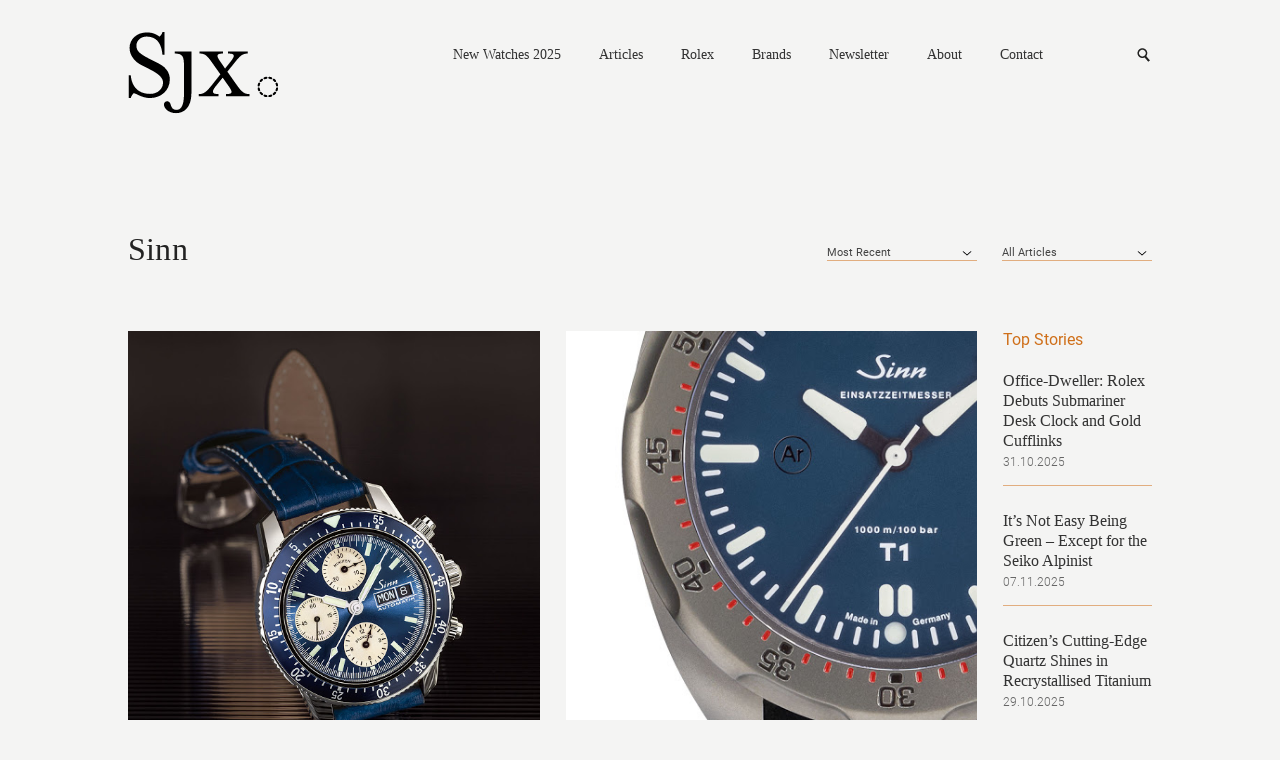

--- FILE ---
content_type: text/html; charset=UTF-8
request_url: https://watchesbysjx.com/
body_size: 14167
content:
<!doctype html> <!--[if lt IE 7]><html class="no-js lt-ie9 lt-ie8 lt-ie7" lang=""> <![endif]--> <!--[if IE 7]><html class="no-js lt-ie9 lt-ie8" lang=""> <![endif]--> <!--[if IE 8]><html class="no-js lt-ie9" lang=""> <![endif]--> <!--[if gt IE 8]><!--><html class="no-js" lang=""> <!--<![endif]--><head><meta charset="utf-8"><meta http-equiv="X-UA-Compatible" content="IE=edge,chrome=1"><meta name="robots" content="max-image-preview:large"><meta name="viewport" content="width=device-width, initial-scale=1, maximum-scale=1, minimum-scale=1, user-scalable=no, minimal-ui"> <script src="https://www.google.com/recaptcha/api.js" async defer></script> <link media="all" href="https://watchesbysjx.com/wp-content/cache/autoptimize/css/autoptimize_6baf18ab10f564fd8db25b9c767fdd4e.css" rel="stylesheet"><link media="screen" href="https://watchesbysjx.com/wp-content/cache/autoptimize/css/autoptimize_225725711a14fc3bbb536a44abb6cdec.css" rel="stylesheet"><title>SJX Watches</title><meta name="description" content=""><link rel="apple-touch-icon" href="/apple-touch-icon.png"><link rel="icon" type="image/png" href="/favicon.png" sizes="32x32"><link rel="icon" type="image/png" href="/favicon.png" sizes="16x16"><link rel="shortcut icon" type="image/png" href="/favicon.ico"> <script defer src="https://watchesbysjx.com/wp-content/themes/sjx/js/vendor/modernizr-2.8.3-respond-1.4.2.min.js"></script> <script defer src="[data-uri]"></script> <meta name='robots' content='max-image-preview:large' /> <script type="text/javascript" id="wpp-js" src="https://watchesbysjx.com/wp-content/plugins/wordpress-popular-posts/assets/js/wpp.min.js?ver=7.3.1" data-sampling="1" data-sampling-rate="50" data-api-url="https://watchesbysjx.com/wp-json/wordpress-popular-posts" data-post-id="0" data-token="97fb638f7b" data-lang="0" data-debug="0"></script> <script defer id="consent-mode-script-js-extra" src="[data-uri]"></script> <script defer type="text/javascript" src="https://watchesbysjx.com/wp-content/cache/autoptimize/js/autoptimize_single_445956bb99e4f95bb9dc5fe6b64a52a1.js" id="consent-mode-script-js"></script> <link rel="https://api.w.org/" href="https://watchesbysjx.com/wp-json/" /><link rel="EditURI" type="application/rsd+xml" title="RSD" href="https://watchesbysjx.com/xmlrpc.php?rsd" />  <script defer src="[data-uri]"></script>  <script type="application/ld+json" class="saswp-schema-markup-output">[{"@context":"https:\/\/schema.org\/","@type":"WebSite","@id":"https:\/\/watchesbysjx.com#website","headline":"SJX Watches","name":"SJX Watches","description":"A Journal Dedicated to Fine Watches","url":"https:\/\/watchesbysjx.com","potentialAction":{"@type":"SearchAction","target":"https:\/\/watchesbysjx.com?s={search_term_string}","query-input":"required name=search_term_string"}},{"@context":"https:\/\/schema.org\/","@type":"WebPage","@id":"https:\/\/watchesbysjx.com\/2025\/11\/ulysse-nardin-urwerk-ur-freak.html#webpage","name":"SJX Watches","url":"https:\/\/watchesbysjx.com\/2025\/11\/ulysse-nardin-urwerk-ur-freak.html","lastReviewed":"2025-11-18T00:10:49+08:00","dateCreated":"2025-11-20T01:00:07+08:00","inLanguage":"en-US","description":"The Ulysse Nardin UR-Freak brings together two of contemporary watchmaking\u2019s most inventive forces. A collaboration between Ulysse Nardin and Urwerk, it merges the Freak\u2019s revolving-movement architecture with Urwerk\u2019s signature wandering hours display to create something that feels both inevitable and extraordinary. The partnership amplifies the strengths of each brand: Ulysse Nardin\u2019s mastery of silicon technology","keywords":"New Watches 2025, News, Ulysse Nardin, Urwerk, ","mainEntity":{"@type":"Article","mainEntityOfPage":"https:\/\/watchesbysjx.com\/2025\/11\/ulysse-nardin-urwerk-ur-freak.html","headline":"Best of Both Worlds: Ulysse Nardin x Urwerk UR-Freak","description":"The Ulysse Nardin UR-Freak brings together two of contemporary watchmaking\u2019s most inventive forces. A collaboration between Ulysse Nardin and Urwerk, it merges the Freak\u2019s revolving-movement architecture with Urwerk\u2019s signature wandering hours display to create something that feels both inevitable and extraordinary. The partnership amplifies the strengths of each brand: Ulysse Nardin\u2019s mastery of silicon technology","keywords":"New Watches 2025, News, Ulysse Nardin, Urwerk, ","datePublished":"2025-11-20T01:00:07+08:00","dateModified":"2025-11-18T00:10:49+08:00","author":{"@type":"Person","name":"Brandon Moore","url":"https:\/\/watchesbysjx.com\/author\/brandon-moore","sameAs":[],"image":{"@type":"ImageObject","url":"https:\/\/secure.gravatar.com\/avatar\/e7001080d81655972246eaa421b0ec3965f87a1885ca2de0d594adbd5e125693?s=96&d=mm&r=g","height":96,"width":96}},"publisher":{"@type":"Organization","name":"SJX Watches","url":"https:\/\/watchesbysjx.com","logo":{"@type":"ImageObject","url":"https:\/\/watchesbysjx.com\/wp-content\/uploads\/2023\/05\/v1.1slogo.png","width":"160","height":"50"}},"image":[{"@type":"ImageObject","@id":"https:\/\/watchesbysjx.com\/2025\/11\/ulysse-nardin-urwerk-ur-freak.html#primaryimage","url":"https:\/\/watchesbysjx.com\/wp-content\/uploads\/2025\/11\/Ulysse-Nardin-Urwerk-UR-Freak-composite-header-3x2-1.jpg","width":"1600","height":"1067"},{"@type":"ImageObject","url":"https:\/\/watchesbysjx.com\/wp-content\/uploads\/2025\/11\/Ulysse-Nardin-Urwerk-UR-Freak-composite-header-3x2-1-1200x900.jpg","width":"1200","height":"900"},{"@type":"ImageObject","url":"https:\/\/watchesbysjx.com\/wp-content\/uploads\/2025\/11\/Ulysse-Nardin-Urwerk-UR-Freak-composite-header-3x2-1-1200x675.jpg","width":"1200","height":"675"},{"@type":"ImageObject","url":"https:\/\/watchesbysjx.com\/wp-content\/uploads\/2025\/11\/Ulysse-Nardin-Urwerk-UR-Freak-composite-header-3x2-1-1067x1067.jpg","width":"1067","height":"1067"},{"@type":"ImageObject","url":"https:\/\/watchesbysjx.com\/wp-content\/uploads\/2025\/11\/Ulysse-Nardin-Urwerk-UR-Freak-lifestyle-2.jpg","width":1600,"height":1067},{"@type":"ImageObject","url":"https:\/\/watchesbysjx.com\/wp-content\/uploads\/2025\/11\/Ulysse-Nardin-UR-Freak-11.jpg","width":1600,"height":1067},{"@type":"ImageObject","url":"https:\/\/watchesbysjx.com\/wp-content\/uploads\/2025\/11\/Ulysse-Nardin-Urwerk-UR-Freak-case-back-cal-UN241.jpg","width":1600,"height":1067},{"@type":"ImageObject","url":"https:\/\/watchesbysjx.com\/wp-content\/uploads\/2025\/11\/Ulysse-Nardin-Urwerk-UR-Freak-case-profile.jpg","width":1600,"height":1067},{"@type":"ImageObject","url":"https:\/\/watchesbysjx.com\/wp-content\/uploads\/2021\/03\/urwerk-ur-100-ur-103-comparison.jpg","width":1600,"height":1067},{"@type":"ImageObject","url":"https:\/\/watchesbysjx.com\/wp-content\/uploads\/2018\/05\/Ulysse-Nardin-Freak-1-rose-gold-2.jpg","width":1600,"height":1067},{"@type":"ImageObject","url":"https:\/\/watchesbysjx.com\/wp-content\/uploads\/2018\/05\/Ulysse-Nardin-Freak-1-rose-gold-1.jpg","width":1600,"height":1066},{"@type":"ImageObject","url":"https:\/\/watchesbysjx.com\/wp-content\/uploads\/2025\/11\/Ulysse-Nardin-Urwerk-UR-Freak-cal-UN241-silicon-balance-flying-carrousel.jpg","width":1600,"height":1067},{"@type":"ImageObject","url":"https:\/\/watchesbysjx.com\/wp-content\/uploads\/2025\/11\/Ulysse-Nardin-UR-Freak-12.jpg","width":1600,"height":1067},{"@type":"ImageObject","url":"https:\/\/watchesbysjx.com\/wp-content\/uploads\/2025\/11\/Ulysse-Nardin-Urwerk-UR-Freak-02.jpg","width":1600,"height":1067},{"@type":"ImageObject","url":"https:\/\/watchesbysjx.com\/wp-content\/uploads\/2025\/11\/Ulysse-Nardin-Urwerk-UR-Freak-lifestyle-3.jpg","width":1600,"height":1067},{"@type":"ImageObject","url":"https:\/\/watchesbysjx.com\/wp-content\/uploads\/2025\/11\/Ulysse-Nardin-Urwerk-UR-Freak-cal-UN241-grinder-crop.jpg","width":1600,"height":1067},{"@type":"ImageObject","url":"https:\/\/watchesbysjx.com\/wp-content\/uploads\/2025\/11\/Ulysse-Nardin-Urwerk-UR-Freak-lifestyle.jpg","width":1600,"height":1067}]},"reviewedBy":{"@type":"Organization","name":"SJX Watches","url":"https:\/\/watchesbysjx.com","logo":{"@type":"ImageObject","url":"https:\/\/watchesbysjx.com\/wp-content\/uploads\/2023\/05\/v1.1slogo.png","width":"160","height":"50"}},"publisher":{"@type":"Organization","name":"SJX Watches","url":"https:\/\/watchesbysjx.com","logo":{"@type":"ImageObject","url":"https:\/\/watchesbysjx.com\/wp-content\/uploads\/2023\/05\/v1.1slogo.png","width":"160","height":"50"}}},{"@context":"https:\/\/schema.org\/","@type":"NewsMediaOrganization","@id":"https:\/\/watchesbysjx.com#Organization","name":"SJX Watches","url":"https:\/\/watchesbysjx.com","sameAs":[],"logo":{"@type":"ImageObject","url":"https:\/\/watchesbysjx.com\/wp-content\/uploads\/2023\/05\/v1.1slogo.png","width":"160","height":"50"}}]</script> <link rel="amphtml" href="https://watchesbysjx.com/?amp=1"><link rel="icon" href="https://watchesbysjx.com/wp-content/uploads/2024/01/cropped-sjx-logo-square-32x32.jpg" sizes="32x32" /><link rel="icon" href="https://watchesbysjx.com/wp-content/uploads/2024/01/cropped-sjx-logo-square-192x192.jpg" sizes="192x192" /><link rel="apple-touch-icon" href="https://watchesbysjx.com/wp-content/uploads/2024/01/cropped-sjx-logo-square-180x180.jpg" /><meta name="msapplication-TileImage" content="https://watchesbysjx.com/wp-content/uploads/2024/01/cropped-sjx-logo-square-270x270.jpg" /><meta property="og:site_name" content="SJX Watches" /><meta property="og:title" content="SJX Watches" /><meta property="og:type" content="Website" /><meta property="og:image" content="" /><meta property="og:description" content="" />  <script>(function(i,s,o,g,r,a,m){i['GoogleAnalyticsObject']=r;i[r]=i[r]||function(){(i[r].q=i[r].q||[]).push(arguments)},i[r].l=1*new Date();a=s.createElement(o),m=s.getElementsByTagName(o)[0];a.async=1;a.src=g;m.parentNode.insertBefore(a,m)})(window,document,'script','https://www.google-analytics.com/analytics.js','ga');ga('create','UA-22589334-1','auto');ga('send','pageview');</script>  <script defer src="[data-uri]"></script> <script defer src="[data-uri]"></script> </head><body class="home"> <!--[if lt IE 8]><p class="browserupgrade">You are using an <strong>outdated</strong> browser. Please <a href="http://browsehappy.com/">upgrade your browser</a> to improve your experience.</p> <![endif]--> <noscript><iframe src="https://www.googletagmanager.com/ns.html?id=GTM-MSK5QCJ"
height="0" width="0" style="display:none;visibility:hidden"></iframe></noscript><header class="main-header clearfix"> <a href="https://watchesbysjx.com" class="logo"><img src="https://watchesbysjx.com/wp-content/themes/sjx/img/logo.svg" alt="SJX" width="152" height="85" /></a><nav><div class="main-nav"> <a href="https://watchesbysjx.com/search/label/new-watches-2025">New Watches 2025</a> <a href="#">Articles</a><div><div class="nav--cat-listing clearfix"><div> <a href="/search/label/news">News</a><br> <a href="/search/label/reviews">Reviews</a><br> <a href="/search/label/knowledge">Knowledge</a></div><div> <a href="/search/label/editorials">Opinions</a><br> <a href="/search/label/interviews">Conversations</a><br> <a href="/search/label/independent-watchmaking">Independent watchmaking</a></div></div></div> <a href="https://watchesbysjx.com/search/label/rolex">Rolex</a> <a href="#">Brands</a><div><div class="nav--brands-listing"> <a href="https://watchesbysjx.com/glossary/">View All</a><br /> <a href="https://watchesbysjx.com/search/label/a-lange-sohne/">A. Lange &amp; Söhne</a><br /><a href="https://watchesbysjx.com/search/label/akrivia/">Akrivia</a><br /><a href="https://watchesbysjx.com/search/label/audemars-piguet/">Audemars Piguet</a><br /><a href="https://watchesbysjx.com/search/label/cartier/">Cartier</a><br /><a href="https://watchesbysjx.com/search/label/f-p-journe/">F.P. Journe</a><br /><a href="https://watchesbysjx.com/search/label/grand-seiko/">Grand Seiko</a><br /><a href="https://watchesbysjx.com/search/label/patek-philippe/">Patek Philippe</a><br /><a href="https://watchesbysjx.com/search/label/vacheron-constantin/">Vacheron Constantin</a><br /></div></div> <a href="https://watchesbysjx.com/newsletter">Newsletter</a> <a href="https://watchesbysjx.com/about/">About</a> <a href="https://watchesbysjx.com/contact/">Contact</a></div><form class="subscribe-form" action="https://watchesbysjx.com/wp-admin/admin-ajax.php" method="POST"><div> <input type="text" placeholder="Email address" class="required email" name="data[0][value]" /> <span class="err">Please enter a valid email.</span> <span class="success">Subscription is successful.</span> <input type="hidden" name="action" value="wysija_ajax" /> <input type="hidden" name="controller" value="subscribers" /> <input type="hidden" name="ajaxurl" value="https://watchesbysjx.com/wp-admin/admin-ajax.php" /> <input type="hidden" name="loadingTrans" value="Loading..." /> <input type="hidden" name="task" value="save" /> <input type="hidden" name="formid" value="form-wysija-html565f2639a7dd0-1" /> <input type="hidden" name="data[0][name]" value="wysija[user][email]" /> <input type="hidden" name="data[1][name]" value="wysija[user][abs][email]" /> <input type="hidden" name="data[1][value]" value="" /> <input type="hidden" name="data[2][name]" value="form_id" /> <input type="hidden" name="data[2][value]" value="1" /> <input type="hidden" name="data[3][name]" value="action" /> <input type="hidden" name="data[3][value]" value="save" /> <input type="hidden" name="data[4][name]" value="controller" /> <input type="hidden" name="data[4][value]" value="subscribers" /> <input type="hidden" name="data[5][name]" value="wysija-page" /> <input type="hidden" name="data[5][value]" value="1" /> <input type="hidden" name="data[6][name]" value="wysija[user_list][list_ids]" /> <input type="hidden" name="data[6][value]" value="1" /> <input type="submit" /></div></form><form class="search" action="https://watchesbysjx.com" method="GET"><div> <input type="text" placeholder="Search" name="s" /> <input type="submit" /></div></form> <a href="#" class="search-link">Search</a> <a href="#" class="mobile-nav">Nav<i></i></a></nav></header><header class="main-header sub clearfix"> <a href="/" class="logo"><img src="https://watchesbysjx.com/wp-content/themes/sjx/img/logo-smaller.png" alt="SJX" width="35" height="36" /></a><nav><div class="main-nav"> <a href="https://watchesbysjx.com/search/label/new-watches-2025">New Watches 2025</a> <a href="#">Articles</a><div><div class="nav--cat-listing clearfix"><div> <a href="/search/label/news">News</a><br> <a href="/search/label/reviews">Reviews</a><br> <a href="/search/label/knowledge">Knowledge</a></div><div> <a href="/search/label/editorial">Opinions</a><br> <a href="/search/label/interview">Conversations</a><br> <a href="/search/label/independent-watchmaking">Independent watchmaking</a></div></div></div> <a href="https://watchesbysjx.com/search/label/rolex">Rolex</a> <a href="#">Brands</a><div><div class="nav--brands-listing"> <a href="https://watchesbysjx.com/glossary/">View All</a><br /> <a href="https://watchesbysjx.com/search/label/a-lange-sohne/">A. Lange &amp; Söhne</a><br /><a href="https://watchesbysjx.com/search/label/akrivia/">Akrivia</a><br /><a href="https://watchesbysjx.com/search/label/audemars-piguet/">Audemars Piguet</a><br /><a href="https://watchesbysjx.com/search/label/cartier/">Cartier</a><br /><a href="https://watchesbysjx.com/search/label/f-p-journe/">F.P. Journe</a><br /><a href="https://watchesbysjx.com/search/label/grand-seiko/">Grand Seiko</a><br /><a href="https://watchesbysjx.com/search/label/patek-philippe/">Patek Philippe</a><br /><a href="https://watchesbysjx.com/search/label/vacheron-constantin/">Vacheron Constantin</a><br /></div></div> <a href="https://watchesbysjx.com/newsletter">Newsletter</a> <a href="https://watchesbysjx.com/about/">About</a> <a href="https://watchesbysjx.com/contact/">Contact</a></div><form class="subscribe-form" action="https://watchesbysjx.com/wp-admin/admin-ajax.php" method="POST"><div> <input type="text" placeholder="Email address" class="required email" name="data[0][value]" /> <span class="err">Please enter a valid email.</span> <span class="success">Subscription is successful.</span> <input type="hidden" name="action" value="wysija_ajax" /> <input type="hidden" name="controller" value="subscribers" /> <input type="hidden" name="ajaxurl" value="https://watchesbysjx.com/wp-admin/admin-ajax.php" /> <input type="hidden" name="loadingTrans" value="Loading..." /> <input type="hidden" name="task" value="save" /> <input type="hidden" name="formid" value="form-wysija-html565f2639a7dd0-1" /> <input type="hidden" name="data[0][name]" value="wysija[user][email]" /> <input type="hidden" name="data[1][name]" value="wysija[user][abs][email]" /> <input type="hidden" name="data[1][value]" value="" /> <input type="hidden" name="data[2][name]" value="form_id" /> <input type="hidden" name="data[2][value]" value="1" /> <input type="hidden" name="data[3][name]" value="action" /> <input type="hidden" name="data[3][value]" value="save" /> <input type="hidden" name="data[4][name]" value="controller" /> <input type="hidden" name="data[4][value]" value="subscribers" /> <input type="hidden" name="data[5][name]" value="wysija-page" /> <input type="hidden" name="data[5][value]" value="1" /> <input type="hidden" name="data[6][name]" value="wysija[user_list][list_ids]" /> <input type="hidden" name="data[6][value]" value="1" /> <input type="submit" /></div></form><form class="search" action="https://watchesbysjx.com" method="GET"><div> <input type="text" placeholder="Search" name="s" /> <input type="submit" /></div></form> <a href="#" class="search-link">Search</a> <a href="#" class="mobile-nav">Nav<i></i></a></nav>  <script defer src="https://www.googletagmanager.com/gtag/js?id=G-G4H06TC6J1"></script> <script defer src="[data-uri]"></script> </header><div class="carousel"><div data-featured_image="https://watchesbysjx.com/wp-content/uploads/2025/11/phillips-geneva-fall-nov-2025-ambience-2-150x150.jpg" id="slide-283431" class="wpss_slide"><div class="brand-o"> <a href="https://watchesbysjx.com/2025/11/geneva-fall-auctions-2025.html"><img src="https://watchesbysjx.com/wp-content/plugins/wp-slick-slider/includes/timthumb/timthumb.php?src=https://watchesbysjx.com/wp-content/uploads/2025/11/phillips-geneva-fall-nov-2025-ambience-2.jpg&w=1024&h=525" alt="" width="1024" height="525" /></a><h1><a href="https://watchesbysjx.com/2025/11/geneva-fall-auctions-2025.html">Report: Geneva Fall Auctions 2025</a></h1> <span>Pocket watches and paddles.</span></div></div><div data-featured_image="https://watchesbysjx.com/wp-content/uploads/2025/11/Roger-Dubuis-Hommage-La-Placide-front-2-150x150.jpg" id="slide-283432" class="wpss_slide"><div class="brand-i"> <a href="https://watchesbysjx.com/2025/11/roger-dubuis-hommage-la-placide-bi-retrograde-perpetual-calendar.html"><img src="https://watchesbysjx.com/wp-content/plugins/wp-slick-slider/includes/timthumb/timthumb.php?src=https://watchesbysjx.com/wp-content/uploads/2025/11/Roger-Dubuis-Hommage-La-Placide-front-2.jpg&w=1024&h=525" alt="" width="1024" height="525" /></a><h1><a href="https://watchesbysjx.com/2025/11/roger-dubuis-hommage-la-placide-bi-retrograde-perpetual-calendar.html">Bi-Retrograde’s Back: Roger Dubuis Hommage La Placide</a></h1> <span>Returning to its early style, with a movement match.</span></div></div><div data-featured_image="https://watchesbysjx.com/wp-content/uploads/2025/11/Vacheron-Constantin-Cosmica-Duo-face-1-150x150.jpg" id="slide-283433" class="wpss_slide"><div class="brand-r"> <a href="https://watchesbysjx.com/2025/11/vacheron-constantin-cabinotiers-cosmica-moon-dust.html"><img src="https://watchesbysjx.com/wp-content/plugins/wp-slick-slider/includes/timthumb/timthumb.php?src=https://watchesbysjx.com/wp-content/uploads/2025/11/Vacheron-Constantin-Cosmica-Duo-face-1.jpg&w=1024&h=525" alt="" width="1024" height="525" /></a><h1><a href="https://watchesbysjx.com/2025/11/vacheron-constantin-cabinotiers-cosmica-moon-dust.html">Hands On: A Duo of Double-Faced Grand Comps for Vacheron Constantin’s 270th</a></h1> <span>The Cosmica Duo and Moon Dust.</span></div></div><div data-featured_image="https://watchesbysjx.com/wp-content/uploads/2025/11/Girard-Perregaux-Marc-Michel-Amadry-portrait-1-150x150.jpg" id="slide-283434" class="wpss_slide"><div class="brand-c"> <a href="https://watchesbysjx.com/2025/11/marc-michel-amadry-girard-perregaux-interview.html"><img src="https://watchesbysjx.com/wp-content/plugins/wp-slick-slider/includes/timthumb/timthumb.php?src=https://watchesbysjx.com/wp-content/uploads/2025/11/Girard-Perregaux-Marc-Michel-Amadry-portrait-1.jpg&w=1024&h=525" alt="" width="1024" height="525" /></a><h1><a href="https://watchesbysjx.com/2025/11/marc-michel-amadry-girard-perregaux-interview.html">Interview: Marc Michel-Amadry, Managing Director of Girard-Perregaux</a></h1> <span>Bridging the past and future with in-house innovation.</span></div></div></div><div class="main-content clearfix"><div class="desktop"></div><div class="mobile"></div><div class="flex-container"><div class="content-left featured-article-column flex-item"> <span id="no-featured" /><div class="content-tile"><div class="brand-n"> <a href="https://watchesbysjx.com/2025/11/ulysse-nardin-urwerk-ur-freak.html" style="background-image:url(https://watchesbysjx.com/wp-content/uploads/2025/11/Ulysse-Nardin-Urwerk-UR-Freak-composite-header-3x2-1.jpg)"><img src="https://watchesbysjx.com/wp-content/themes/sjx/img/s.gif" width="412" height="448" /></a><h2><a href="https://watchesbysjx.com/2025/11/ulysse-nardin-urwerk-ur-freak.html">Best of Both Worlds: Ulysse Nardin x Urwerk UR-Freak</a></h2> <span>The Freak’s revolving movement meets Urwerk’s satellite display.</span><footer> <a href="https://watchesbysjx.com/2025/11/20"></a> <span>20.11.2025</span><div> <a href="https://watchesbysjx.com/search/label/new-watches-2025" rel="tag">New Watches 2025</a>, <a href="https://watchesbysjx.com/search/label/news" rel="tag">News</a>, <a href="https://watchesbysjx.com/search/label/ulysse-nardin" rel="tag">Ulysse Nardin</a>, <a href="https://watchesbysjx.com/search/label/urwerk" rel="tag">Urwerk</a></div></footer></div><div class="brand-n"> <a href="https://watchesbysjx.com/2025/11/girard-perregaux-laureato-three-gold-bridges-tourbillon.html" style="background-image:url(https://watchesbysjx.com/wp-content/uploads/2025/11/Girard-Perregaux-Laureato-Three-Gold-Bridges-front.jpg)"><img src="https://watchesbysjx.com/wp-content/themes/sjx/img/s.gif" width="412" height="448" /></a><h2><a href="https://watchesbysjx.com/2025/11/girard-perregaux-laureato-three-gold-bridges-tourbillon.html">A Haute Horlogerie Makeover for the Girard-Perregaux Laureato</a></h2> <span>A (sporty) bridge from the past to the future.</span><footer> <a href="https://watchesbysjx.com/2025/11/19"></a> <span>19.11.2025</span><div> <a href="https://watchesbysjx.com/search/label/girard-perregaux" rel="tag">Girard-Perregaux</a>, <a href="https://watchesbysjx.com/search/label/new-watches-2025" rel="tag">New Watches 2025</a>, <a href="https://watchesbysjx.com/search/label/news" rel="tag">News</a></div></footer></div><hr /><div class="brand-n"> <a href="https://watchesbysjx.com/2025/11/lu-chopard-grand-strike.html" style="background-image:url(https://watchesbysjx.com/wp-content/uploads/2025/11/LU-Chopard-Grand-Strike.jpg)"><img src="https://watchesbysjx.com/wp-content/themes/sjx/img/s.gif" width="412" height="448" /></a><h2><a href="https://watchesbysjx.com/2025/11/lu-chopard-grand-strike.html">Chopard&#8217;s Striking Vision Fully Realised &#8211; the Grand Strike</a></h2> <span>The culmination of 30 years of the Chopard Manufacture.</span><footer> <a href="https://watchesbysjx.com/2025/11/19"></a> <span>19.11.2025</span><div> <a href="https://watchesbysjx.com/search/label/chopard" rel="tag">Chopard</a>, <a href="https://watchesbysjx.com/search/label/new-watches-2025" rel="tag">New Watches 2025</a>, <a href="https://watchesbysjx.com/search/label/news" rel="tag">News</a></div></footer></div><div class="brand-n"> <a href="https://watchesbysjx.com/2025/11/phillips-hong-kong-matching-sets-fall-2025.html" style="background-image:url(https://watchesbysjx.com/wp-content/uploads/2025/11/Phillips-Hong-Kong-November-2025-Sets.jpeg)"><img src="https://watchesbysjx.com/wp-content/themes/sjx/img/s.gif" width="412" height="448" /></a><h2><a href="https://watchesbysjx.com/2025/11/phillips-hong-kong-matching-sets-fall-2025.html">Highlights: Magnificent Matched Sets at Phillips Hong Kong</a></h2> <span>Pairs, trios, and quartets.</span><footer> <a href="https://watchesbysjx.com/2025/11/19"></a> <span>19.11.2025</span><div> <a href="https://watchesbysjx.com/search/label/auctions" rel="tag">Auctions</a>, <a href="https://watchesbysjx.com/search/label/concord" rel="tag">Concord</a>, <a href="https://watchesbysjx.com/search/label/glashutte-original" rel="tag">Glashütte Original</a>, <a href="https://watchesbysjx.com/search/label/hong-kong" rel="tag">Hong Kong</a>, <a href="https://watchesbysjx.com/search/label/news" rel="tag">News</a>, <a href="https://watchesbysjx.com/search/label/patek-philippe" rel="tag">Patek Philippe</a>, <a href="https://watchesbysjx.com/search/label/phillips" rel="tag">Phillips</a></div></footer></div><hr /><div class="brand-n"> <a href="https://watchesbysjx.com/2025/11/tag-heuer-monaco-split-seconds-chronograph-air-1.html" style="background-image:url(https://watchesbysjx.com/wp-content/uploads/2025/11/TAG-Heuer-Monaco-Split-Seconds-Air-1-cover.jpg)"><img src="https://watchesbysjx.com/wp-content/themes/sjx/img/s.gif" width="412" height="448" /></a><h2><a href="https://watchesbysjx.com/2025/11/tag-heuer-monaco-split-seconds-chronograph-air-1.html">TAG Heuer&#8217;s Split-Seconds Goes High Tech with Laser Sintering</a></h2> <span>Additive manufacturing for the flagship Monaco.</span><footer> <a href="https://watchesbysjx.com/2025/11/19"></a> <span>19.11.2025</span><div> <a href="https://watchesbysjx.com/search/label/new-watches-2025" rel="tag">New Watches 2025</a>, <a href="https://watchesbysjx.com/search/label/news" rel="tag">News</a>, <a href="https://watchesbysjx.com/search/label/tag-heuer" rel="tag">TAG Heuer</a></div></footer></div><div class="brand-i"> <a href="https://watchesbysjx.com/2025/11/daniel-roth-tourbillon-platinum.html" style="background-image:url(https://watchesbysjx.com/wp-content/uploads/2025/11/Daniel-Roth-Tourbillon-Platinum-3x2-header.jpg)"><img src="https://watchesbysjx.com/wp-content/themes/sjx/img/s.gif" width="412" height="448" /></a><h2><a href="https://watchesbysjx.com/2025/11/daniel-roth-tourbillon-platinum.html">Heavyweight Revival: The Daniel Roth Tourbillon Platinum</a></h2> <span>Pinstripes and platinum.</span><footer> <a href="https://watchesbysjx.com/2025/11/19"></a> <span>19.11.2025</span><div> <a href="https://watchesbysjx.com/search/label/daniel-roth" rel="tag">Daniel Roth</a>, <a href="https://watchesbysjx.com/search/label/independent-watchmaking" rel="tag">Independent watchmaking</a>, <a href="https://watchesbysjx.com/search/label/la-fabrique-du-temps" rel="tag">La Fabrique du Temps</a>, <a href="https://watchesbysjx.com/search/label/new-watches-2025" rel="tag">New Watches 2025</a>, <a href="https://watchesbysjx.com/search/label/news" rel="tag">News</a></div></footer></div><hr /><div class="brand-i"> <a href="https://watchesbysjx.com/2025/11/biver-automatique-stone-enamel-dials.html" style="background-image:url(https://watchesbysjx.com/wp-content/uploads/2025/11/Biver-Automatique-tiger-iron.jpg)"><img src="https://watchesbysjx.com/wp-content/themes/sjx/img/s.gif" width="412" height="448" /></a><h2><a href="https://watchesbysjx.com/2025/11/biver-automatique-stone-enamel-dials.html">Elemental Beauty: Exotic Stone Dials for the Biver Automatique</a></h2> <span>Jade, obsidian, and quartzite, along with enamel.</span><footer> <a href="https://watchesbysjx.com/2025/11/19"></a> <span>19.11.2025</span><div> <a href="https://watchesbysjx.com/search/label/biver" rel="tag">Biver</a>, <a href="https://watchesbysjx.com/search/label/independent-watchmaking" rel="tag">Independent watchmaking</a>, <a href="https://watchesbysjx.com/search/label/new-watches-2025" rel="tag">New Watches 2025</a>, <a href="https://watchesbysjx.com/search/label/news" rel="tag">News</a></div></footer></div><div class="brand-i"> <a href="https://watchesbysjx.com/2025/11/mbf-hm11-art-deco.html" style="background-image:url(https://watchesbysjx.com/wp-content/uploads/2025/11/MBF-HM11-Art-Deco-1x1-thumbnail.jpg)"><img src="https://watchesbysjx.com/wp-content/themes/sjx/img/s.gif" width="412" height="448" /></a><h2><a href="https://watchesbysjx.com/2025/11/mbf-hm11-art-deco.html">Architect, Reimagined: The MB&#038;F HM11 Art Deco</a></h2> <span>Sunbeams and ziggurats.</span><footer> <a href="https://watchesbysjx.com/2025/11/18"></a> <span>18.11.2025</span><div> <a href="https://watchesbysjx.com/search/label/independent-watchmaking" rel="tag">Independent watchmaking</a>, <a href="https://watchesbysjx.com/search/label/mbf" rel="tag">MB&amp;F</a>, <a href="https://watchesbysjx.com/search/label/new-watches-2025" rel="tag">New Watches 2025</a>, <a href="https://watchesbysjx.com/search/label/news" rel="tag">News</a></div></footer></div><hr /><div class="brand-r"> <a href="https://watchesbysjx.com/2025/11/lange-saxonia-thin-onyx-review.html" style="background-image:url(https://watchesbysjx.com/wp-content/uploads/2025/11/lange-saxonia-thin-onyx-honeygold-2.jpg)"><img src="https://watchesbysjx.com/wp-content/themes/sjx/img/s.gif" width="412" height="448" /></a><h2><a href="https://watchesbysjx.com/2025/11/lange-saxonia-thin-onyx-review.html">Hands On: A. Lange &#038; Söhne&#8217;s Saxonia Thin Onyx is German Formal</a></h2> <span>Well done and well priced.</span><footer> <a href="https://watchesbysjx.com/2025/11/18"></a> <span>18.11.2025</span><div> <a href="https://watchesbysjx.com/search/label/a-lange-sohne" rel="tag">A. Lange &amp; Söhne</a>, <a href="https://watchesbysjx.com/search/label/new-watches-2025" rel="tag">New Watches 2025</a>, <a href="https://watchesbysjx.com/search/label/reviews" rel="tag">Reviews</a></div></footer></div><div class="brand-i"> <a href="https://watchesbysjx.com/2025/11/shellman-huygens-exhibition-tokyo.html" style="background-image:url(https://watchesbysjx.com/wp-content/uploads/2025/01/huygens-portrait-clock.jpg)"><img src="https://watchesbysjx.com/wp-content/themes/sjx/img/s.gif" width="412" height="448" /></a><h2><a href="https://watchesbysjx.com/2025/11/shellman-huygens-exhibition-tokyo.html">Tokyo Retailer Shellman Celebrates Christiaan Huygens</a></h2> <span>A two-week exhibition marking 350 years of the hairspring. </span><footer> <a href="https://watchesbysjx.com/2025/11/17"></a> <span>17.11.2025</span><div> <a href="https://watchesbysjx.com/search/label/christiaan-huygens" rel="tag">Christiaan Huygens</a>, <a href="https://watchesbysjx.com/search/label/christiaan-van-der-klaauw" rel="tag">Christiaan van der Klaauw</a>, <a href="https://watchesbysjx.com/search/label/independent-watchmaking" rel="tag">Independent watchmaking</a>, <a href="https://watchesbysjx.com/search/label/news" rel="tag">News</a>, <a href="https://watchesbysjx.com/search/label/tokyo" rel="tag">Tokyo</a></div></footer></div><hr /><hr class="content-insert" /> <a href="#" class="load-more">Load More</a><div class="nav-previous hidden"><a href="https://watchesbysjx.com/page/2" >Older posts</a></div><div class="nav-next hidden"></div></div></div><aside class="content-right right-top-stories m-flex flex-column flex-item"><div style='margin-top:48px;'></div><div class="top-stories"><h2>Top Stories</h2><div class="wpp-shortcode"><script type="application/json">{"title":"","limit":"5","offset":0,"range":"custom","time_quantity":"1","time_unit":"month","freshness":"1","order_by":"views","post_type":"post","pid":"","exclude":"","cat":"","taxonomy":"category","term_id":"","author":"","shorten_title":{"active":false,"length":0,"words":false},"post-excerpt":{"active":false,"length":0,"keep_format":false,"words":false},"thumbnail":{"active":false,"build":"manual","width":0,"height":0},"rating":false,"stats_tag":{"comment_count":false,"views":false,"author":false,"date":{"active":"1","format":"d.m.Y"},"category":false,"taxonomy":{"active":false,"name":"category"}},"markup":{"custom_html":true,"wpp-start":"&lt;div&gt;","wpp-end":"&lt;\/div&gt;","title-start":"<h2>","title-end":"<\/h2>","post-html":"&lt;div class=&quot;wpp_title&quot;&gt;&lt;h3&gt;&lt;a href=&quot;{url}&quot;&gt;{text_title}&lt;\/a&gt;&lt;\/h3&gt;&lt;span&gt;{date}&lt;\/span&gt;&lt;\/div&gt;"},"theme":{"name":""}}</script><div class="wpp-shortcode-placeholder"></div></div></div><div class="tower-ad"></div></aside></div></div><footer class="main-footer"><div class="desktop"></div><div class="mobile"></div><div> <span class="copyright">SJX Watches &copy; 2011-2025. All rights reserved.</span> <a href="/privacy-policy/">Privacy Policy</a> <a href="/contact/">Advertise/Contact</a><div class="footer-right"><div class="social-media"> <a href="https://www.facebook.com/sjxwatches/" class="fb" target="_blank">Facebook</a> <a href="https://www.instagram.com/sjxwatches/" class="ig" target="_blank">Instagram</a> <a href="https://twitter.com/sjxwatches" class="tw" target="_blank">Twitter</a> <a href="https://www.pinterest.com/WatchesbySJX/" data-pin-do="buttonBookmark" data-pin-custom="true" class="pin" target="_blank">Pinterest</a> <a href="/feed" class="rss" target="_blank">RSS</a></div></div></div></footer><div class="mfp-hide form-popup" id="subscribe-popup"><div> <img src="https://watchesbysjx.com/wp-content/themes/sjx/img/subscribe-logo.gif" /><h1>Welcome to the new Watches By SJX.</h1><p>Subscribe to get the latest articles and reviews delivered to your inbox.</p><form class="subscribe-form--footer" action="https://watchesbysjx.com/wp-admin/admin-ajax.php" method="POST"><div> <input type="text" placeholder="Email address" class="required email" name="data[0][value]" /> <span class="err">Please enter a valid email.</span> <span class="success">Subscription is successful.</span> <span class="useless">[Enter]</span> <input type="hidden" name="action" value="wysija_ajax" /> <input type="hidden" name="controller" value="subscribers" /> <input type="hidden" name="ajaxurl" value="http://sjx.localhost/wp-admin/admin-ajax.php" /> <input type="hidden" name="loadingTrans" value="Loading..." /> <input type="hidden" name="task" value="save" /> <input type="hidden" name="formid" value="form-wysija-html565f2639a7dd0-1" /> <input type="hidden" name="data[0][name]" value="wysija[user][email]" /> <input type="hidden" name="data[1][name]" value="wysija[user][abs][email]" /> <input type="hidden" name="data[1][value]" value="" /> <input type="hidden" name="data[2][name]" value="form_id" /> <input type="hidden" name="data[2][value]" value="1" /> <input type="hidden" name="data[3][name]" value="action" /> <input type="hidden" name="data[3][value]" value="save" /> <input type="hidden" name="data[4][name]" value="controller" /> <input type="hidden" name="data[4][value]" value="subscribers" /> <input type="hidden" name="data[5][name]" value="wysija-page" /> <input type="hidden" name="data[5][value]" value="1" /> <input type="hidden" name="data[6][name]" value="wysija[user_list][list_ids]" /> <input type="hidden" name="data[6][value]" value="1" /> <input type="submit" /></div></form></div> <a href="#" class="mfp-close"><img src="https://watchesbysjx.com/wp-content/themes/sjx/img/close-btn02-x2.gif" /></a></div> <script src="//ajax.googleapis.com/ajax/libs/jquery/1.11.2/jquery.min.js"></script> <script>window.jQuery||document.write('<script defer src="https://watchesbysjx.com/wp-content/themes/sjx/js/vendor/jquery-1.11.2.min.js"><\/script>')</script> <script defer src="//ajax.aspnetcdn.com/ajax/jquery.validate/1.15.0/jquery.validate.min.js"></script> <script defer src="//cdnjs.cloudflare.com/ajax/libs/jquery.imagesloaded/3.2.0/imagesloaded.pkgd.min.js"></script> <script defer src="//cdnjs.cloudflare.com/ajax/libs/masonry/3.3.2/masonry.pkgd.min.js"></script> <script defer src="//cdn.jsdelivr.net/jquery.slick/1.5.7/slick.min.js"></script> <script defer src="https://static.addtoany.com/menu/page.js"></script> <script defer src="https://watchesbysjx.com/wp-content/cache/autoptimize/js/autoptimize_single_a381030774940a99737cc1f991f3238d.js"></script> <script defer src="https://watchesbysjx.com/wp-content/themes/sjx/js/vendor/photoswipe-ui-default.min.js"></script> <script defer src="https://watchesbysjx.com/wp-content/cache/autoptimize/js/autoptimize_single_feac42f57076ff6edb5d5ce85f271b42.js"></script> <script defer src="https://watchesbysjx.com/wp-content/cache/autoptimize/js/autoptimize_single_4267ca2ad4775939b5685313e1eedd8c.js"></script> <script defer src="https://watchesbysjx.com/wp-content/themes/sjx/js/vendor/jquery.dotdotdot.min.js"></script>    <script defer src="https://watchesbysjx.com/wp-content/cache/autoptimize/js/autoptimize_single_4d0febc3ce28b457846b0101ee70bf3b.js"></script> <script defer src="https://watchesbysjx.com/wp-content/cache/autoptimize/js/autoptimize_single_2955b9b5790712eac52173f6d2ad573d.js"></script> <script defer src="[data-uri]"></script> 
 <script defer src="[data-uri]"></script> <script type="application/ld+json">{"@context":"https://schema.org","@type":"WebSite","name":"SJX Watches","alternateName":"SJXWatches","url":"https://watchesbysjx.com/","potentialAction":{"@type":"SearchAction","target":{"@type":"EntryPoint","urlTemplate":"https://watchesbysjx.com/?s={search_term_string}"},"query-input":"required name=search_term_string"}}</script> <script type="speculationrules">{"prefetch":[{"source":"document","where":{"and":[{"href_matches":"\/*"},{"not":{"href_matches":["\/wp-*.php","\/wp-admin\/*","\/wp-content\/uploads\/*","\/wp-content\/*","\/wp-content\/plugins\/*","\/wp-content\/themes\/sjx\/*","\/*\\?(.+)"]}},{"not":{"selector_matches":"a[rel~=\"nofollow\"]"}},{"not":{"selector_matches":".no-prefetch, .no-prefetch a"}}]},"eagerness":"conservative"}]}</script> <script defer id="adrotate-groups-js-extra" src="[data-uri]"></script> <script defer type="text/javascript" src="https://watchesbysjx.com/wp-content/cache/autoptimize/js/autoptimize_single_6d05e5c294c57bfdc9bf724bf53998d3.js" id="adrotate-groups-js"></script> <script defer id="adrotate-clicker-js-extra" src="[data-uri]"></script> <script defer type="text/javascript" src="https://watchesbysjx.com/wp-content/cache/autoptimize/js/autoptimize_single_c610b3ebab3ce54f5450cef2cdabc14a.js" id="adrotate-clicker-js"></script> <script type="text/javascript" src="https://watchesbysjx.com/wp-includes/js/dist/hooks.min.js" id="wp-hooks-js"></script> <script type="text/javascript" src="https://watchesbysjx.com/wp-includes/js/dist/i18n.min.js" id="wp-i18n-js"></script> <script defer id="wp-i18n-js-after" src="[data-uri]"></script> <script defer type="text/javascript" src="https://watchesbysjx.com/wp-content/cache/autoptimize/js/autoptimize_single_96e7dc3f0e8559e4a3f3ca40b17ab9c3.js" id="swv-js"></script> <script defer id="contact-form-7-js-before" src="[data-uri]"></script> <script defer type="text/javascript" src="https://watchesbysjx.com/wp-content/cache/autoptimize/js/autoptimize_single_2912c657d0592cc532dff73d0d2ce7bb.js" id="contact-form-7-js"></script> <script defer id="cookie-consent-client-script-js-extra" src="[data-uri]"></script> <script defer type="text/javascript" src="https://watchesbysjx.com/wp-content/cache/autoptimize/js/autoptimize_single_f6d52ee18e053c928b0f29d05ea8c23b.js" id="cookie-consent-client-script-js"></script> <script defer id="tptn_tracker-js-extra" src="[data-uri]"></script> <script defer type="text/javascript" src="https://watchesbysjx.com/wp-content/plugins/top-10/includes/js/top-10-tracker.min.js" id="tptn_tracker-js"></script> <script defer type="text/javascript" src="https://www.google.com/recaptcha/api.js?render=6LdLgiIrAAAAAGcLqXpZ67zB6KhIiO2PllOpw__Z&amp;ver=3.0" id="google-recaptcha-js"></script> <script type="text/javascript" src="https://watchesbysjx.com/wp-includes/js/dist/vendor/wp-polyfill.min.js" id="wp-polyfill-js"></script> <script defer id="wpcf7-recaptcha-js-before" src="[data-uri]"></script> <script defer type="text/javascript" src="https://watchesbysjx.com/wp-content/cache/autoptimize/js/autoptimize_single_ec0187677793456f98473f49d9e9b95f.js" id="wpcf7-recaptcha-js"></script>  <script defer src="[data-uri]"></script> </body></html>

--- FILE ---
content_type: image/svg+xml
request_url: https://watchesbysjx.com/wp-content/themes/sjx/img/sign-empty.svg
body_size: 921
content:
<svg xmlns="http://www.w3.org/2000/svg" width="50" height="50"><path d="M8.85 5.45C7.6 6.45 6.5 7.58 5.5 8.8c-.9 1.08-1.07 2.56 0 3.6.9.9 2.7 1.1 3.6 0 1-1.2 2.12-2.34 3.36-3.35 1.06-.9.9-2.7 0-3.6-1.06-1.07-2.54-.88-3.6 0M20.73 0c-1.56.27-3.08.67-4.58 1.23-1.3.48-2.17 1.7-1.77 3.13.32 1.24 1.82 2.27 3.1 1.78 1.5-.55 3.03-.96 4.6-1.23 1.37-.2 2.13-1.88 1.78-3.12-.4-1.44-1.77-2-3.14-1.78m20.42 44.48c1.22-1.02 2.33-2.14 3.35-3.36.88-1.1 1.05-2.56 0-3.6-.88-.93-2.73-1.1-3.6 0-1 1.22-2.12 2.33-3.36 3.34-1.07.88-.9 2.7 0 3.62 1.04 1.04 2.54.87 3.62 0m7.56-10.68c.57-1.5.96-3.02 1.23-4.6.22-1.36-.34-2.73-1.78-3.12-1.24-.35-2.9.4-3.13 1.77-.27 1.57-.68 3.1-1.22 4.6-.5 1.3.53 2.77 1.76 3.13 1.44.4 2.66-.48 3.14-1.78m-19.5 16.1c1.6-.25 3.1-.65 4.6-1.22 1.3-.48 2.2-1.7 1.8-3.14-.36-1.24-1.85-2.26-3.15-1.77-1.5.56-3 .96-4.6 1.23-1.36.23-2.1 1.9-1.76 3.13.4 1.43 1.78 2.02 3.13 1.77m-13.07-1.22c1.5.57 3.02.97 4.58 1.22 1.37.25 2.74-.34 3.13-1.77.36-1.24-.4-2.9-1.77-3.13-1.57-.27-3.1-.67-4.6-1.23-1.3-.48-2.78.53-3.12 1.77-.4 1.45.5 2.66 1.78 3.14M5.5 41.12c1 1.2 2.1 2.34 3.35 3.35 1.07.87 2.55 1.05 3.6 0 .9-.9 1.07-2.74 0-3.6-1.23-1.02-2.36-2.15-3.35-3.37-.88-1.08-2.7-.9-3.6 0-1.08 1.05-.9 2.53 0 3.62m44.45-20.4c-.27-1.58-.66-3.1-1.22-4.58-.5-1.3-1.7-2.2-3.15-1.8-1.23.34-2.27 1.84-1.77 3.13.57 1.5.97 3.02 1.24 4.6.22 1.37 1.9 2.13 3.13 1.78 1.44-.4 2-1.76 1.78-3.14M33.82 1.24c-1.5-.56-3-.96-4.6-1.23-1.34-.22-2.72.34-3.1 1.78-.36 1.24.4 2.92 1.76 3.13 1.58.28 3.1.7 4.6 1.24 1.3.5 2.78-.53 3.13-1.78.4-1.42-.48-2.65-1.78-3.13m10.7 7.57c-1.02-1.22-2.14-2.34-3.36-3.35-1.08-.88-2.58-1.07-3.62 0-.9.9-1.07 2.7 0 3.6 1.24 1 2.36 2.14 3.36 3.37.87 1.07 2.72.9 3.6 0 1.05-1.06.9-2.54 0-3.62M.06 29.2C.3 30.8.7 32.3 1.27 33.8c.5 1.3 1.7 2.2 3.13 1.8 1.25-.36 2.26-1.84 1.78-3.15-.54-1.5-.97-3.02-1.23-4.6-.2-1.35-1.9-2.1-3.12-1.77-1.45.4-2 1.78-1.78 3.15m1.22-13.07C.7 17.6.3 19.13.05 20.7c-.23 1.38.33 2.75 1.78 3.15 1.22.35 2.9-.4 3.12-1.78.27-1.58.7-3.1 1.25-4.6.47-1.3-.55-2.8-1.8-3.13-1.43-.4-2.64.5-3.13 1.8"/></svg>

--- FILE ---
content_type: image/svg+xml
request_url: https://watchesbysjx.com/wp-content/themes/sjx/img/sign-r.svg
body_size: 1077
content:
<svg xmlns="http://www.w3.org/2000/svg" width="50" height="50"><path d="M30.43 29.76c2.93 3.23 4.2 4 6.23 4.27V35h-7.23l-5.94-8.77h-.97v3.9c0 3.33.43 3.9 3.2 3.9V35H15.2v-.97c2.76 0 3.16-.57 3.16-3.9V19.86c0-3.33-.4-3.9-3.16-3.9V15h11.16c4.14 0 6.74 2.53 6.74 5.63 0 2.9-2.27 5.27-5.9 5.6l3.23 3.53zm-1.8-9.13c0-2.27-1.37-4.13-4.27-4.13h-1.83v8.23h1.83c2.9 0 4.27-1.84 4.27-4.1M8.85 5.5C7.6 6.5 6.5 7.62 5.5 8.84c-.9 1.1-1.07 2.56 0 3.6.9.92 2.7 1.1 3.6 0 1-1.2 2.12-2.34 3.36-3.34 1.06-.9.9-2.7 0-3.6-1.06-1.07-2.54-.9-3.6 0M20.73.04c-1.56.27-3.08.67-4.58 1.23C14.86 1.75 14 3 14.4 4.4c.32 1.25 1.82 2.27 3.1 1.78 1.5-.55 3.03-.96 4.6-1.22 1.38-.22 2.13-1.9 1.78-3.13-.4-1.45-1.77-2-3.14-1.8m20.42 44.5c1.22-1.02 2.33-2.14 3.35-3.37.88-1.1 1.05-2.56 0-3.6-.88-.93-2.73-1.1-3.6 0-1 1.22-2.12 2.33-3.36 3.34-1.07.88-.9 2.7 0 3.62 1.05 1.04 2.54.87 3.62 0m7.56-10.68c.57-1.5.96-3 1.23-4.6.22-1.36-.34-2.73-1.78-3.12-1.24-.35-2.9.4-3.13 1.77-.27 1.56-.68 3.1-1.23 4.6-.5 1.3.55 2.77 1.78 3.12 1.44.4 2.66-.48 3.14-1.78m-19.48 16.1c1.58-.25 3.1-.64 4.58-1.2 1.3-.5 2.2-1.7 1.8-3.15-.36-1.26-1.85-2.27-3.15-1.78-1.5.55-3 .95-4.6 1.23-1.36.22-2.1 1.88-1.76 3.12.4 1.44 1.78 2.02 3.14 1.78m-13.08-1.22c1.5.57 3.02.96 4.58 1.22 1.37.24 2.74-.34 3.13-1.78.36-1.24-.4-2.9-1.77-3.12-1.57-.27-3.1-.68-4.6-1.23-1.3-.5-2.78.52-3.12 1.77-.4 1.43.5 2.64 1.78 3.13M5.5 41.16c1 1.2 2.1 2.35 3.35 3.36 1.07.87 2.55 1.04 3.6 0 .9-.92 1.07-2.74 0-3.62-1.23-1-2.36-2.14-3.35-3.35-.88-1.08-2.7-.92-3.6 0-1.08 1.05-.9 2.52 0 3.6m44.45-20.4c-.27-1.57-.66-3.1-1.22-4.57-.5-1.3-1.7-2.19-3.15-1.8-1.23.34-2.27 1.84-1.77 3.14.57 1.5.97 3.02 1.24 4.6.22 1.36 1.9 2.12 3.13 1.77 1.44-.4 2-1.77 1.78-3.14M33.82 1.26c-1.5-.55-3-.95-4.58-1.22-1.36-.2-2.74.35-3.13 1.8-.34 1.22.4 2.9 1.78 3.12 1.58.26 3.1.67 4.6 1.22 1.3.5 2.78-.53 3.13-1.77.4-1.42-.48-2.65-1.78-3.13m10.7 7.57C43.5 7.62 42.37 6.5 41.15 5.5c-1.08-.9-2.58-1.07-3.62 0-.9.9-1.07 2.7 0 3.6 1.24 1 2.36 2.13 3.36 3.37.87 1.06 2.72.9 3.6 0 1.05-1.07.9-2.54 0-3.63M.06 29.25c.25 1.58.66 3.1 1.22 4.58.5 1.3 1.7 2.18 3.13 1.8 1.25-.37 2.27-1.84 1.78-3.15-.54-1.5-.96-3.02-1.23-4.6-.2-1.36-1.9-2.1-3.12-1.78-1.45.4-2 1.78-1.78 3.15m1.22-13.08c-.56 1.48-.97 3-1.22 4.58-.23 1.37.33 2.74 1.78 3.14 1.22.34 2.9-.42 3.12-1.8.27-1.57.7-3.1 1.25-4.58.47-1.3-.55-2.8-1.8-3.13-1.43-.4-2.63.47-3.13 1.77"/></svg>

--- FILE ---
content_type: application/javascript
request_url: https://watchesbysjx.com/wp-content/cache/autoptimize/js/autoptimize_single_2955b9b5790712eac52173f6d2ad573d.js
body_size: 5406
content:
(function(){var socialSt,detailsOffset,autoPopup,$body=$('body'),hello;if($('.nav-previous a').length==0){$('.load-more').hide();};$('.load-more').on('click',function(e){e.preventDefault();var $this=$(this);$.ajax({url:$('.nav-previous a').attr('href'),success:function(data){var $data=$(data);if($('.gallery').length>0){$('.content-insert').before($data.find('.details-gallery > div'));setTimeout(function(){masonryDiv.masonry('reloadItems')
masonryDiv.masonry('layout')},100)}else{$('.content-insert').before($data.filter('.main-content').find('div[class*=brand-], div[class*=brand-] + hr').not('.featured-article'));$('.content-tile h2 + span').not('.is-truncated').dotdotdot({watch:"window",height:90});}
if($data.find('.nav-previous a').length>0){$('.nav-previous a').attr('href',$data.find('.nav-previous a').attr('href'));}else{$this.hide();}}})})
$('.content-tile h2 + span').dotdotdot({watch:"window",height:90});$(window).on('scroll',function(){if($(window).width()>=600){if($(this).scrollTop()>=55){$body.addClass('fixed-nav');var maxH=0;$.each($('.main-nav > div'),function(){$(this).css('height','');$(this).css('left',-$('.main-nav').offset().left+$('.logo').offset().left);$(this).css('padding-left',$(this).prev('a').offset().left-$('.logo').offset().left);if(maxH<$(this).height()){maxH=$(this).height();}});$('.main-nav > div').css('height',maxH);}else{$body.removeClass('fixed-nav')}}else{$body.removeClass('fixed-nav')}});$('.subscribe-form--footer').on('click','.useless',function(e){e.preventDefault();$(this).closest('form').trigger('submit');})
$('html').on('click',function(e){if(!$(e.target).is('input, a')){$('.subscribe-form').removeClass('show-subscribe');$('form.search').removeClass('show-search');$('.main-header').removeClass('nav-fill');}})
$('.details-filter select').on('change',function(){var url=location.pathname+'?';var $siblings=$(this).parent().siblings().find('select');var $parent=$(this).closest('.details-filter');if(this.value!=''){url+=this.name+'='+this.value;}
if($siblings.length>0){$siblings.each(function(){var $this=$(this);if($this.val()!=''){if(url!=location.pathname+'?'){url+='&'}
url+=$this.attr('name')+'='+$this.val();}})}
if(url==location.pathname+'?')url=location.pathname;window.location=url;})
if($('.details-right .social-media').length>0){socialSt=$('.details-right .social-media').offset().top-45;detailsOffset=$('.details-right .content-left').offset().top+$('.details-right .content-left').height();detailsOffset-=$('.details-right .social-media').height();detailsOffset-=60;}
if($('.carousel').length>0){$('.carousel').slick({arrows:false,dots:true,focusOnSelect:false,accessibility:false,autoplay:true,autoplaySpeed:3500});}
$('.mobile-nav').on('click',function(e){e.preventDefault();$(this).closest('.main-header').toggleClass('show-nav');$('.main-nav').removeClass('is-opened');$('.main-nav a').removeClass('is-hover');$(this).siblings('form').removeClass('show-search');$('.subscribe-form').removeClass('show-subscribe');})
$('.search-link').on('click',function(e){e.preventDefault();$(this).siblings('.subscribe-form').removeClass('show-subscribe');$(this).siblings('form.search').toggleClass('show-search');$(this).closest('.main-header').removeClass('show-nav');$('.main-nav').removeClass('is-opened');$('.main-nav a').removeClass('is-hover');if($('.show-subscribe, .show-search').length>0){$(this).closest('.main-header').addClass('nav-fill')}else{$(this).closest('.main-header').removeClass('nav-fill')}
if($('.show-search').length>0){$(this).siblings('form.search').find('input[name=s]').trigger('focus');}})
$('.subscribe-link').on('click',function(e){e.preventDefault();$(this).parent().siblings('form.search').removeClass('show-search')
$(this).parent().siblings('.subscribe-form').toggleClass('show-subscribe');$('.main-nav').removeClass('is-opened');$('.main-nav a').removeClass('is-hover');$(this).closest('.main-header').removeClass('show-nav');if($('.show-subscribe, .show-search').length>0){$(this).closest('.main-header').addClass('nav-fill')}else{$(this).closest('.main-header').removeClass('nav-fill')}
if($('.show-subscribe').length>0){$(this).parent().siblings('.subscribe-form').find('.email').trigger('focus');}})
if($(window).width()<=600){if($('.suggestion-wrap').length>0){$('.suggestion-wrap').slick({dots:false,focusOnSelect:false,accessibility:false});$('.suggestion-wrap img')[0].onload=function(){$('.suggestion-wrap .slick-arrow').css('top',function(){return $(this).parent().find('img').eq(1).height()/2;})}}}
$('.search input[type=text]').on('focus',function(){});$('.search input[type=text]').on('blur',function(){});if($('.details-gallery').length>0){$('.details-gallery').imagesLoaded(function(){masonryDiv=$('.details-gallery').masonry({itemSelector:'.details-gallery > div',percentPosition:true});})}
$('.main-nav').children('a').on('click',function(e){var $this=$(this);if($(window).width()<=600){if($this.next('div').length>0){e.preventDefault();$this.addClass('is-hover').siblings('a').removeClass('is-hover');$this.parent().addClass('is-opened');}}})
if($('.contact-form').length>0){$('.contact-form').validate({errorPlacement:function(){}})}
if($('.subscribe-form').length>0){$('.subscribe-form').validate({errorPlacement:function(){},submitHandler:function(form){var $form=$(form)
$.ajax({url:$form.attr('action'),method:$form.attr('method'),data:$form.serialize(),dataType:'jsonp',success:function(data){if(data.msgs.updated.length>0){$form.find('.success').text(data.msgs.updated[0])
$form.find('.success').css('opacity',1);setTimeout(function(){$form.find('.success').css('opacity',0);},3000)}},error:function(e){console.log(e)}})}})}
if($('.subscribe-form--footer').length>0){$('.subscribe-form--footer').validate({errorPlacement:function(){},submitHandler:function(form){var $form=$(form)
$.ajax({url:$form.attr('action'),method:$form.attr('method'),data:$form.serialize(),dataType:'jsonp',success:function(data){if(data.msgs.updated.length>0){$form.find('.success').text(data.msgs.updated[0])
$form.find('.success').css('opacity',1);setTimeout(function(){$form.find('.success').css('opacity',0);setTimeout(function(){$('.mfp-wrap, .mfp-bg').addClass('mfp-closing')
setTimeout(function(){$.magnificPopup.close();$('.mfp-wrap, .mfp-bg').removeClass('mfp-closing');},1000)},800)},3000)}},error:function(e){}})}})}
if($('select.custom').length>0){$('select.custom').select2({minimumResultsForSearch:Infinity});}
if($('.home').length>0){if(parseInt(Cookies.get('subscribe'))!=3){}}
if($('.gallery-link').length>0){var hash=window.location.hash;if(hash){if($('.hash-form').length>0){$('.hash-form').find('[name=hash]').val(hash);$('.hash-form').submit();}
hash=hash.split('&');}
$('.gallery-bulk').find('script').remove();var initPhotoSwipeFromDOM=function(gallerySelector){var parseThumbnailElements=function(el){var thumbElements=el.childNodes,numNodes=thumbElements.length,items=[],el,childElements,thumbnailEl,size,item;for(var i=0;i<numNodes;i++){el=thumbElements[i];if(el.nodeType!==1){continue;}
childElements=el.children;size=el.getAttribute('data-size').split('x');item={src:el.getAttribute('href'),w:parseInt(size[0],10),h:parseInt(size[1],10),author:el.getAttribute('data-author')};item.el=el;if(childElements.length>0){item.msrc=childElements[0].getAttribute('src');if(childElements.length>1){item.title=childElements[1].innerHTML;}}
var mediumSrc=el.getAttribute('data-med');if(mediumSrc){size=el.getAttribute('data-med-size').split('x');item.m={src:mediumSrc,w:parseInt(size[0],10),h:parseInt(size[1],10)};}
item.o={src:item.src,w:item.w,h:item.h};items.push(item);}
return items;};var closest=function closest(el,fn){return el&&(fn(el)?el:closest(el.parentNode,fn));};var onThumbnailsClick=function(e){e=e||window.event;e.preventDefault?e.preventDefault():e.returnValue=false;var eTarget=e.target||e.srcElement;var clickedListItem=closest(eTarget,function(el){return el.tagName==='A';});if(!clickedListItem){return;}
var clickedGallery=clickedListItem.parentNode;var childNodes=clickedListItem.parentNode.childNodes,numChildNodes=childNodes.length,nodeIndex=0,index;for(var i=0;i<numChildNodes;i++){if(childNodes[i].nodeType!==1){continue;}
if(childNodes[i]===clickedListItem){index=nodeIndex;break;}
nodeIndex++;}
if(index>=0){openPhotoSwipe(index,clickedGallery);}
return false;};var photoswipeParseHash=function(){var hash=window.location.hash.substring(1),params={};if(hash.length<5){return params;}
var vars=hash.split('&');for(var i=0;i<vars.length;i++){if(!vars[i]){continue;}
var pair=vars[i].split('=');if(pair.length<2){continue;}
params[pair[0]]=pair[1];}
if(params.gid){params.gid=parseInt(params.gid,10);}
return params;};var openPhotoSwipe=function(index,galleryElement,disableAnimation,fromURL){var pswpElement=document.querySelectorAll('.pswp')[0],gallery,options,items;items=parseThumbnailElements(galleryElement);options={galleryUID:galleryElement.getAttribute('data-pswp-uid'),getThumbBoundsFn:function(index){var thumbnail=items[index].el.children[0],pageYScroll=window.pageYOffset||document.documentElement.scrollTop,rect=thumbnail.getBoundingClientRect();return{x:rect.left,y:rect.top+pageYScroll,w:rect.width};},addCaptionHTMLFn:function(item,captionEl,isFake){if(!item.title){captionEl.children[0].innerText='';return false;}
captionEl.children[0].innerHTML='<h1>'+$(galleryElement).data('title')+'</h1>';if(item.title!='&nbsp;'){captionEl.children[0].innerHTML+='<a href="#" class="link-show">Details</a><div><p class="subtitle"><span>'+item.title+'</span><br><a href="#" class="link-hide">Hide</a></p></div>';}
$(captionEl).find('.link-show, .link-hide').off('click.show').on('click.show',function(e){e.preventDefault();e.stopPropagation();e.stopImmediatePropagation();$(this).closest('.mfp-title, .pswp__caption').toggleClass('is-show')}).on('touchstart',function(e){e.stopPropagation();e.stopImmediatePropagation();})
$('.pswp__dots').find('li:eq( '+gallery.getCurrentIndex()+' )').addClass('slick-active').siblings().removeClass('slick-active');return true;},indexIndicatorSep:' of ',hideAnimationDuration:0,showAnimationDuration:0,closeOnScroll:false,clickToCloseNonZoomable:false};if(fromURL){if(options.galleryPIDs){for(var j=0;j<items.length;j++){if(items[j].pid==index){options.index=j;break;}}}else{options.index=parseInt(index,10)-1;}}else{options.index=parseInt(index,10);}
if(isNaN(options.index)){return;}
var radios=document.getElementsByName('gallery-style');for(var i=0,length=radios.length;i<length;i++){if(radios[i].checked){if(radios[i].id=='radio-all-controls'){}else if(radios[i].id=='radio-minimal-black'){options.mainClass='pswp--minimal--dark';options.barsSize={top:0,bottom:0};options.captionEl=false;options.fullscreenEl=false;options.shareEl=false;options.bgOpacity=0.85;options.tapToClose=true;options.tapToToggleControls=false;}
break;}}
if(disableAnimation){options.showAnimationDuration=0;}
gallery=new PhotoSwipe(pswpElement,PhotoSwipeUI_Default,items,options);var realViewportWidth,useLargeImages=true,firstResize=true,imageSrcWillChange;gallery.listen('beforeResize',function(){var dpiRatio=window.devicePixelRatio?window.devicePixelRatio:1;dpiRatio=Math.min(dpiRatio,2.5);realViewportWidth=gallery.viewportSize.x*dpiRatio;if(realViewportWidth>=1200||(!gallery.likelyTouchDevice&&realViewportWidth>800)||screen.width>1200){if(!useLargeImages){useLargeImages=true;imageSrcWillChange=true;}}else{if(useLargeImages){useLargeImages=true;imageSrcWillChange=true;}}
if(imageSrcWillChange&&!firstResize){gallery.invalidateCurrItems();}
if(firstResize){firstResize=false;}
imageSrcWillChange=false;});gallery.listen('gettingData',function(index,item){if(useLargeImages){item.src=item.o.src;item.w=item.o.w;item.h=item.o.h;}else{item.src=item.m.src;item.w=item.m.w;item.h=item.m.h;}});gallery.listen('afterChange',function(){setTimeout(function(){var hash=window.location.hash.replace('#','');if(hash[0]!='!'){}
window.document.title=$(galleryElement).data('title')+' | SJX';try{if(addthis){setTimeout(function(){addthis.ost=0;addthis.update('share','url',window.location.href);addthis.update('share','title',window.document.title);},100)}}
catch(err){}},1000)});gallery.listen('destroy',function(){setTimeout(function(){history.replaceState("",document.title,window.location.pathname);},100)})
gallery.init();var dots=''
for(var i=0;i<gallery.options.getNumItemsFn();i++){dots+='<li><button type="button" data-role="none" role="button" aria-required="false" tabindex="0">'+i+'</button></li>'}
$('.pswp__dots').html(dots)
$('.pswp__dots').find('li:eq( '+gallery.getCurrentIndex()+' )').addClass('slick-active').siblings().removeClass('slick-active')
$('.pswp__dots li').on('click',function(){gallery.goTo($(this).index());})};var galleryElements=document.querySelectorAll(gallerySelector);for(var i=0,l=galleryElements.length;i<l;i++){galleryElements[i].onclick=onThumbnailsClick;}
var hashData=photoswipeParseHash();if(hashData.pid&&hashData.gid){openPhotoSwipe(hashData.pid,$('.gallery-bulk[data-pswp-uid='+hashData.gid+']')[0],true,true);}
$('.share-link').on('click',function(e){e.preventDefault();e.stopPropagation();e.stopImmediatePropagation();$(this).toggleClass('show-share');if($(this).hasClass('show-share')){$.each($(this).siblings('.social-media').find('a'),function(k,v){var $this=$(this);setTimeout(function(){$this.toggleClass('is-show');},k*100)})}else{$(this).siblings('.social-media').find('a').removeClass('is-show');}});$('.share-link').on('touchstart',function(e){e.stopPropagation();e.stopImmediatePropagation();})
$('.pswp-bg').on('click',function(){$('.pswp__button--close').trigger('click');})
$('.gallery-link').on('click',function(e){e.preventDefault();openPhotoSwipe(0,$(this).siblings('.gallery-bulk')[0],true,true);});};initPhotoSwipeFromDOM('.gallery-bulk');}
if($('.carousel img').length>0){$('.carousel img')[0].onload=function(){$('.carousel .slick-dots').css('top',$('.carousel img').eq(0).height());};}
if($('.details-right .content-left a[name=more]').length>0){$('.details-right .content-left a[name=more]').eq(0).after(' ');};if($('.details-right .content-left img').length>0){if($('.details-right .content-left img').eq(0).attr('src').indexOf('blogspot')>-1){$('.details-right .content-left img').eq(0).parent('p, div').remove()}
var allImgs='';$.each($('.details-right .content-left img'),function(k,v){$(this).wrap('<a href="#gallery-popup" class="gallery-link" data-img="'+k+'" />')
allImgs+='<a href="'+this.src+'" class="gallery-img-'+k+'" data-size="'+this.naturalWidth+'x'+this.naturalHeight+'" data-author="Folkert Gorter" class="photo-gallery__img--main">'+this.outerHTML+'<figure>'+this.alt+'&nbsp;</figure></a>';this.onload=function(){socialSt=$('.details-right .social-media').offset().top-45;detailsOffset=$('.details-right .content-left').offset().top+$('.details-right .content-left').height();detailsOffset-=$('.details-right .social-media').height();detailsOffset-=60;$('.gallery-img-'+$(this).parent().attr('data-img')).attr('data-size',this.naturalWidth+'x'+this.naturalHeight)};});$('.details-right .content-left').append('<div id="photo-gallery" class="photo-gallery">'+allImgs+'</div>')
var initPhotoSwipeFromDOM=function(gallerySelector){var parseThumbnailElements=function(el){var thumbElements=el.childNodes,numNodes=thumbElements.length,items=[],el,childElements,thumbnailEl,size,item;for(var i=0;i<numNodes;i++){el=thumbElements[i];if(el.nodeType!==1){continue;}
childElements=el.children;size=el.getAttribute('data-size').split('x');item={src:el.getAttribute('href'),w:parseInt(size[0],10),h:parseInt(size[1],10),author:el.getAttribute('data-author')};item.el=el;if(childElements.length>0){item.msrc=childElements[0].getAttribute('src');if(childElements.length>1){item.title=childElements[1].innerHTML;}}
var mediumSrc=el.getAttribute('data-med');if(mediumSrc){size=el.getAttribute('data-med-size').split('x');item.m={src:mediumSrc,w:parseInt(size[0],10),h:parseInt(size[1],10)};}
item.o={src:item.src,w:item.w,h:item.h};items.push(item);}
return items;};var closest=function closest(el,fn){return el&&(fn(el)?el:closest(el.parentNode,fn));};var onThumbnailsClick=function(e){e=e||window.event;e.preventDefault?e.preventDefault():e.returnValue=false;var eTarget=e.target||e.srcElement;var clickedListItem=closest(eTarget,function(el){return el.tagName==='A';});if(!clickedListItem){return;}
var clickedGallery=clickedListItem.parentNode;var childNodes=clickedListItem.parentNode.childNodes,numChildNodes=childNodes.length,nodeIndex=0,index;for(var i=0;i<numChildNodes;i++){if(childNodes[i].nodeType!==1){continue;}
if(childNodes[i]===clickedListItem){index=nodeIndex;break;}
nodeIndex++;}
if(index>=0){openPhotoSwipe(index,clickedGallery);}
return false;};var photoswipeParseHash=function(){var hash=window.location.hash.substring(1),params={};if(hash.length<5){return params;}
var vars=hash.split('&');for(var i=0;i<vars.length;i++){if(!vars[i]){continue;}
var pair=vars[i].split('=');if(pair.length<2){continue;}
params[pair[0]]=pair[1];}
if(params.gid){params.gid=parseInt(params.gid,10);}
return params;};var openPhotoSwipe=function(index,galleryElement,disableAnimation,fromURL){var pswpElement=document.querySelectorAll('.pswp')[0],gallery,options,items;items=parseThumbnailElements(galleryElement);options={galleryUID:galleryElement.getAttribute('data-pswp-uid'),getThumbBoundsFn:function(index){var thumbnail=items[index].el.children[0],pageYScroll=window.pageYOffset||document.documentElement.scrollTop,rect=thumbnail.getBoundingClientRect();return{x:rect.left,y:rect.top+pageYScroll,w:rect.width};},addCaptionHTMLFn:function(item,captionEl,isFake){if(!item.title){captionEl.children[0].innerText='';return false;}
captionEl.children[0].innerHTML='<h1>'+$('.details-header h1').text()+'</h1>';if(item.title!='&nbsp;'){captionEl.children[0].innerHTML+='<a href="#" class="link-show">Details</a><div><p class="subtitle"><span>'+item.title+'</span><br><a href="#" class="link-hide">Hide</a></p></div>';}
$(captionEl).find('.link-show, .link-hide').off('click.show').on('click.show',function(e){e.preventDefault();e.stopPropagation();e.stopImmediatePropagation();$(this).closest('.mfp-title, .pswp__caption').toggleClass('is-show')}).on('touchstart',function(e){e.stopPropagation();e.stopImmediatePropagation();})
$('.pswp__dots').find('li:eq( '+gallery.getCurrentIndex()+' )').addClass('slick-active').siblings().removeClass('slick-active')
return true;},indexIndicatorSep:' of ',hideAnimationDuration:0,showAnimationDuration:0,closeOnScroll:false,clickToCloseNonZoomable:false};if(fromURL){if(options.galleryPIDs){for(var j=0;j<items.length;j++){if(items[j].pid==index){options.index=j;break;}}}else{options.index=parseInt(index,10)-1;}}else{options.index=parseInt(index,10);}
if(isNaN(options.index)){return;}
var radios=document.getElementsByName('gallery-style');for(var i=0,length=radios.length;i<length;i++){if(radios[i].checked){if(radios[i].id=='radio-all-controls'){}else if(radios[i].id=='radio-minimal-black'){options.mainClass='pswp--minimal--dark';options.barsSize={top:0,bottom:0};options.captionEl=false;options.fullscreenEl=false;options.shareEl=false;options.bgOpacity=0.85;options.tapToClose=true;options.tapToToggleControls=false;}
break;}}
if(disableAnimation){options.showAnimationDuration=0;}
gallery=new PhotoSwipe(pswpElement,PhotoSwipeUI_Default,items,options);var realViewportWidth,useLargeImages=true,firstResize=true,imageSrcWillChange;gallery.listen('beforeResize',function(){var dpiRatio=window.devicePixelRatio?window.devicePixelRatio:1;dpiRatio=Math.min(dpiRatio,2.5);realViewportWidth=gallery.viewportSize.x*dpiRatio;if(realViewportWidth>=1200||(!gallery.likelyTouchDevice&&realViewportWidth>800)||screen.width>1200){if(!useLargeImages){useLargeImages=true;imageSrcWillChange=true;}}else{if(useLargeImages){useLargeImages=true;imageSrcWillChange=true;}}
if(imageSrcWillChange&&!firstResize){gallery.invalidateCurrItems();}
if(firstResize){firstResize=false;}
imageSrcWillChange=false;});gallery.listen('gettingData',function(index,item){if(useLargeImages){item.src=item.o.src;item.w=item.o.w;item.h=item.o.h;}else{item.src=item.m.src;item.w=item.m.w;item.h=item.m.h;}});gallery.listen('afterChange',function(){setTimeout(function(){var hash=window.location.hash.replace('#','');if(hash[0]!='!'){hash='!'+hash;}
window.document.title=$('.details-header h1').text()+' | SJX';try{if(addthis){setTimeout(function(){addthis.ost=0;addthis.update('share','url',window.location.href);addthis.update('share','title',window.document.title);},100)}}
catch(err){}},1000)});gallery.listen('destroy',function(){setTimeout(function(){history.replaceState("",document.title,window.location.pathname);},100)})
gallery.init();var dots=''
for(var i=0;i<gallery.options.getNumItemsFn();i++){dots+='<li><button type="button" data-role="none" role="button" aria-required="false" tabindex="0">'+i+'</button></li>'}
$('.pswp__dots').html(dots)
$('.pswp__dots').find('li:eq( '+gallery.getCurrentIndex()+' )').addClass('slick-active').siblings().removeClass('slick-active')
$('.pswp__dots li').on('click',function(){gallery.goTo($(this).index());})};var galleryElements=document.querySelectorAll(gallerySelector);for(var i=0,l=galleryElements.length;i<l;i++){galleryElements[i].setAttribute('data-pswp-uid',i+1);galleryElements[i].onclick=onThumbnailsClick;}
var hashData=photoswipeParseHash();if(hashData.pid&&hashData.gid){$('body').removeClass('loaded');var imgCounter=0;$.each($('.details-right .content-left .gallery-link img'),function(k,v){if($('.gallery-img-'+$(this).parent().attr('data-img')).attr('data-size')!='0x0'){imgCounter++
if(imgCounter==$('.details-right .content-left .gallery-link img').length){openPhotoSwipe(hashData.pid,galleryElements[hashData.gid-1],true,true);$('body').addClass('loaded');}}else{this.onload=function(){imgCounter++;socialSt=$('.details-right .social-media').offset().top-45;detailsOffset=$('.details-right .content-left').offset().top+$('.details-right .content-left').height();detailsOffset-=$('.details-right .social-media').height();detailsOffset-=60;$('.gallery-img-'+$(this).parent().attr('data-img')).attr('data-size',this.naturalWidth+'x'+this.naturalHeight)
if(imgCounter==$('.details-right .content-left .gallery-link img').length){openPhotoSwipe(hashData.pid,galleryElements[hashData.gid-1],true,true);$('body').addClass('loaded');}};}});}
$('.share-link').on('click',function(e){e.preventDefault();e.stopPropagation();e.stopImmediatePropagation();$(this).toggleClass('show-share');if($(this).hasClass('show-share')){$.each($(this).siblings('.social-media').find('a'),function(k,v){var $this=$(this);setTimeout(function(){$this.toggleClass('is-show');},k*100)})}else{$(this).siblings('.social-media').find('a').removeClass('is-show');}});$('.share-link').on('touchstart',function(e){e.stopPropagation();e.stopImmediatePropagation();})
$('.pswp-bg').on('click',function(){$('.pswp__button--close').trigger('click');})};initPhotoSwipeFromDOM('.photo-gallery');$('.gallery-link').on('click',function(e){e.preventDefault();$('.photo-gallery a').eq($('a.gallery-link').index(this)).trigger('click');})}
$(window).on('resize',function(){$('.carousel .slick-dots').css('top',$('.carousel img').eq(1).height());$('.carousel h1').css('padding-right',$('.carousel .slick-dots').width()+20);if($(window).width()<=600){$('aside.content-right.right-top-stories').insertBefore($('.content-left.content-tile').find('hr').first());$('.tower-ad').insertAfter($('.top-stories'));$('.footer-right').insertBefore($('.main-footer .copyright'))}else{$('.content-left aside.content-right').insertAfter($('.content-left.featured-article-column'));$('.tower-ad').appendTo('aside.content-right.ad-only');$('.footer-right').parent().append($('.footer-right'));};var maxH=0;$.each($('.main-nav > div'),function(){$(this).css('height','');$(this).css('left',-$('.main-nav').offset().left+$('.logo').offset().left);$(this).css('padding-left',$(this).prev('a').offset().left-$('.logo').offset().left);if(maxH<$(this).height()){maxH=$(this).height();}});$('.main-nav > div').css('height',maxH);if($(window).width()<=600){$.each($('.personnels').children('hr'),function(){var $this=$(this);var $prevs=$this.prevAll();var $div0=$prevs.eq(0);var $div1=$prevs.eq(1);$div0.css('height','');$div1.css('height','');var h=Math.max($div0.height(),$div1.height());$div0.css('height',h);$div1.css('height',h);})}else{$('.personnels').children('div').css('height','');}
if($('.detail').length>0){if($('.details-right').find('.content-right').find('.ad-space, .sam-container').length>0){if($(window).width()<=600){if($('.details-right .content-left').find('.p-wrap').length>0){$('.details-right .content-left').addClass('has-ad').find('.p-wrap').after($('.details-right').find('.content-right').addClass('has-ad'));}else{var $p=$($('.details-right .content-left').addClass('has-ad').find('a[name=more]').first().parent().prevAll('p').get().reverse());if($p.length==0){if($('.details-right .content-left').find('p').length>0){$tmp=$('.details-right .content-left').find('p:lt(3)');}else{$tmp=$('<p></p>');}
$p=$tmp;}
$('.content-left .social-media').after($('.details-right').find('.content-right').addClass('has-ad'));}}else{$('.details-right .content-left').removeClass('has-ad')
$('.details-right .content-right').removeClass('has-ad').insertAfter($('.details-right .content-left'))}}}
if($(window).width()<=600){if($('.suggestion-wrap').length>0){$('.suggestion-wrap .slick-arrow').css('top',function(){return $(this).parent().find('img').eq(1).height()/2;})}}
if($('.details-right .social-media').length>0){socialSt=$('.details-right .social-media').offset().top-45;detailsOffset=$('.details-right .content-left').offset().top+$('.details-right .content-left').height();detailsOffset-=$('.details-right .social-media').height();detailsOffset-=60;}})
setTimeout(function(){$(window).trigger('resize');if(window.location.hash&&$('.hash-form').length>0){}else{$('body').addClass('loaded');}},100)
$(window).on('scroll',function(){var st=$(window).scrollTop();var offset=0;if($('.details-right .social-media').length>0){if($(window).width()>=600){offset=-30;}else{offset=-30;}
if(st>detailsOffset+offset){$('.details-right .social-media').css({'position':'absolute','bottom':'13px','top':'auto'}).removeClass('is-fixed');}else if(st>=socialSt+offset){$('.details-right .social-media').css({'position':'fixed','top':'67px','bottom':'auto'}).addClass('is-fixed');}else{$('.details-right .social-media').css({'position':'absolute','top':'','bottom':'auto'}).removeClass('is-fixed');}}})
$(window).on('load',function(){if($('#no-featured').length){$('.content-left').removeClass("featured-article-column");}})})();